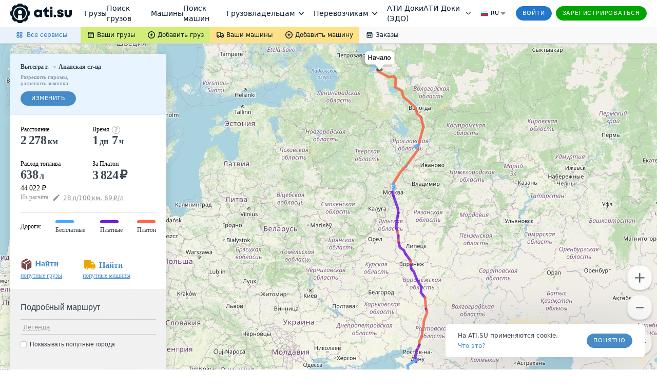

--- FILE ---
content_type: image/svg+xml
request_url: https://files.ati.su/images/trace/road-type1.svg
body_size: 17
content:
<svg xmlns="http://www.w3.org/2000/svg" width="4" height="32" viewBox="0 0 4 32">
    <path fill="#061523" fill-opacity=".8" fill-rule="evenodd" d="M0 0h4v32H0z"/>
</svg>
